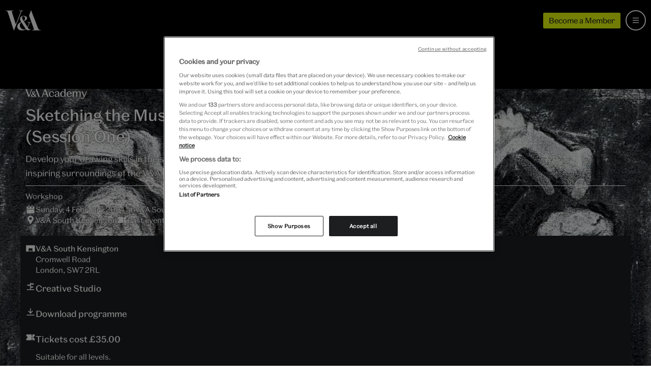

--- FILE ---
content_type: text/html; charset=utf-8
request_url: https://www.vam.ac.uk/event/kq4rJ56Xlrq/p23089-sketching-the-museum-session-1
body_size: 9624
content:
<!DOCTYPE html>
<html lang="en">
  <head>
    <meta charset="utf-8">
    <meta name="viewport" content="width=device-width, minimum-scale=1, initial-scale=1">
    <meta http-equiv="X-UA-Compatible" content="IE=Edge,chrome=1">
    <meta name="google-site-verification" content="5q-ajzL-ie0x_sjpx-s62aEAUZe0417WSgG-2igCmoI">
    <meta name="google-site-verification" content="-GDloWLNO6Ziir974ryRQ0WW1qvhjbDU1uYVPdul41o">
    <meta name="msvalidate.01" content="2586498ABC4E3519D4A773F1D4B99B3B">
    <link rel="author" href="/humans.txt">
    <link rel="canonical" href="https://www.vam.ac.uk/event/kq4rJ56Xlrq/p23089-sketching-the-museum-session-1">

    <title>Sketching the Museum (Session One) - V&A Academy Workshop at
                          V&A South Kensington &middot; V&amp;A</title>

    <meta name="csrf-param" content="authenticity_token" />
<meta name="csrf-token" content="3I8EhxQolLvL9NZacwt3KV-cZ1MC2ndeSfafuz4QPZk8sLD9GYufyoEymfMoqv-v0Y3ilFxyneWQqEmfHmPxIw" />

      <link rel="stylesheet" href="/assets/application-466577b40b4a3d032bef8c3e61c46962a2f2a0a8a8cd2c044d568888052d51b6.css" media="all" />
    <link rel="stylesheet" href="/assets/whatson-a9d349121949e7bcd5ad3f490c71a92d42ca99e1275dd27b1c004331a7a3fe0f.css" media="all" />

    <link rel="apple-touch-icon" sizes="57x57" href="/assets/favicon/apple-touch-icon-57x57-5a3088679dcbcba5603191dc73f2543e5bb152ec7efe5e62931a4b180a63f8a0.png">
<link rel="apple-touch-icon" sizes="60x60" href="/assets/favicon/apple-touch-icon-60x60-649dabc4ed5ed742e62e93ff238c47139d5efa348f170aa21e9cf52f486eedab.png">
<link rel="apple-touch-icon" sizes="72x72" href="/assets/favicon/apple-touch-icon-72x72-3c656864b90f9568cd9e2bf78ac86c853ecc0765c3931cfd2c585848f37d0046.png">
<link rel="apple-touch-icon" sizes="76x76" href="/assets/favicon/apple-touch-icon-76x76-2cea8527858aa1e4136a1a8f2ad4c8a45b644a2d31e85ad1661573eeaeba94e3.png">
<link rel="apple-touch-icon" sizes="114x114" href="/assets/favicon/apple-touch-icon-114x114-57051921d0dc9ff0b29ed00baa9e7734a227e30eeac73563debdc15c07e57cc2.png">
<link rel="apple-touch-icon" sizes="120x120" href="/assets/favicon/apple-touch-icon-120x120-1449169a9250cd1279de7f587414b478ed90a1b6521269d2038c9bdd59e9bd6c.png">
<link rel="apple-touch-icon" sizes="144x144" href="/assets/favicon/apple-touch-icon-144x144-5ce681dd51f174597efc7f732509d350285b3227bac5ea8a5670e73e6b3f4180.png">
<link rel="apple-touch-icon" sizes="152x152" href="/assets/favicon/apple-touch-icon-152x152-57d30a3940820a5b3c8ee9f12b8a31ff1aa608d92d9746763b7d17afd6591b9e.png">
<link rel="apple-touch-icon" sizes="180x180" href="/assets/favicon/apple-touch-icon-180x180-39ebb34bd076605b5b06bdfd7a3f4c22d2684141dfaba350d0c2a2680d986ff4.png">
<link rel="icon" type="image/png" href="/assets/favicon/favicon-32x32-e987db86d02ca92c3d5bd271b726c81ff893d80fd0bc3fc7d5aa823edc777226.png" sizes="32x32">
<link rel="icon" type="image/png" href="/assets/favicon/android-chrome-192x192-398cc4833cb1a1be4bc7bdf8a4b1c64c8e1f4c35b26c67e27f25ff61b8c33f22.png" sizes="192x192">
<link rel="icon" type="image/png" href="/assets/favicon/favicon-96x96-9f75926fc824390045c26df3251b82c762a68c9f5110ee2af195b3818db811c8.png" sizes="96x96">
<link rel="icon" type="image/png" href="/assets/favicon/favicon-16x16-b4366fb5b72ec96c007f11e5c8163b57146fddd7850d12348a00d80aa34112bb.png" sizes="16x16">
<link rel="manifest" href="/assets/favicon/manifest-3c37297d439cc0a5dc5f02e7b9bd80598c41b60a2346b24f0618ef8eaa72258b.json">
<link rel="mask-icon" href="/assets/favicon/safari-pinned-tab-0b10f9997cd62ca1e2ec1a095e4c8ac83f076fdbfc65fe414f9ba16874ff63db.svg" color="#5bbad5">
<link rel="shortcut icon" href="/assets/favicon/favicon-5dd27650aed8a5287300ee5031cd889624ce2514ead48f3ff9709f7f2b22cc5b.ico">
<meta name="apple-mobile-web-app-title" content="V&A">
<meta name="application-name" content="V&A">
<meta name="msapplication-TileColor" content="#da532c">
<meta name="msapplication-TileImage" content="/assets/favicon/mstile-144x144-e71da6f0e843b8acaa5051b0d227d8e522690f5e33e8624e8ab8ccb10a06c319.png">
<meta name="msapplication-config" content="/assets/favicon/browserconfig-e4fd2070d85d873827da19b9a4aed0b2d4335375a7b7f901fa13196103de07c8.xml">
<meta name="theme-color" content="#1f1f21">

    <link rel="preconnect" href="//assets-cdn.vam.ac.uk">
    <link rel="preconnect" href="https://www.googletagmanager.com">
    <link rel="preconnect" href="https://geolocation.onetrust.com" crossorigin>
    <link rel="preconnect" href="https://cdn.cookielaw.org">

      <meta name="description" content="Develop your drawing skills in the spectacular and inspiring surroundings of the V&amp;A">


<meta property="og:site_name" content="Victoria and Albert Museum">
<meta property="og:type" content="website">
<meta name="twitter:site" content="@V_and_A">
<meta name="twitter:creator" content="@V_and_A">
<meta name="twitter:card" content="summary_large_image">
<meta name="twitter:url" content="https://www.vam.ac.uk/event/kq4rJ56Xlrq/p23089-sketching-the-museum-session-1">
<meta property="og:url" content="https://www.vam.ac.uk/event/kq4rJ56Xlrq/p23089-sketching-the-museum-session-1">

  <meta name="twitter:title" content="Sketching the Museum (Session One) - V&A Academy Workshop at
                          V&A South Kensington &middot; V&amp;A">
  <meta property="og:title" content="Sketching the Museum (Session One) - V&A Academy Workshop at
                          V&A South Kensington &middot; V&amp;A">


  <meta name="twitter:description" content="Develop your drawing skills in the spectacular and inspiring surroundings of the V&amp;A">
  <meta property="og:description" content="Develop your drawing skills in the spectacular and inspiring surroundings of the V&amp;A">

  <meta name="twitter:image" content="https://assets-cdn.vam.ac.uk/2023/10/04/15/19/35/1469c179-ef7c-43ce-ab3a-d6051acfce4a/p23089-sketching-the-museum-session-1_640.jpg">
  <meta property="og:image" content="https://assets-cdn.vam.ac.uk/2023/10/04/15/19/35/1469c179-ef7c-43ce-ab3a-d6051acfce4a/p23089-sketching-the-museum-session-1_640.jpg">

<meta name="twitter:domain" content="https://www.vam.ac.uk">

    <!-- Have to move datalayer push here to run before onetrust code -->
    
  <script>
    if (typeof dataLayer !== 'undefined') {
      dataLayer.push(
        {"pageRole":"whats-on - workshop","title":"Sketching the Museum (Session One) - V\u0026A Academy Workshop at\n                          V\u0026A South Kensington","venue":"south-kensington","brand":"vam-academy","slug":"kq4rJ56Xlrq/p23089-sketching-the-museum-session-1","ticketing":{"ticketed":true,"free":false,"cid":"P23089_Sketching_the_Museum__Session_1_"},"audiences":"Creative Skills","ecommerce":{"detail":{"products":[{"name":"Sketching the Museum (Session One)","id":649528317711593}]}}}
      );
    } else {
      dataLayer = [
        {"pageRole":"whats-on - workshop","title":"Sketching the Museum (Session One) - V\u0026A Academy Workshop at\n                          V\u0026A South Kensington","venue":"south-kensington","brand":"vam-academy","slug":"kq4rJ56Xlrq/p23089-sketching-the-museum-session-1","ticketing":{"ticketed":true,"free":false,"cid":"P23089_Sketching_the_Museum__Session_1_"},"audiences":"Creative Skills","ecommerce":{"detail":{"products":[{"name":"Sketching the Museum (Session One)","id":649528317711593}]}}}
      ];
    }
  </script>

<noscript><iframe src="//www.googletagmanager.com/ns.html?id=GTM-P24KW5"
height="0" width="0" style="display:none;visibility:hidden"></iframe></noscript>
<script>(function(w,d,s,l,i){w[l]=w[l]||[];w[l].push({'gtm.start':
new Date().getTime(),event:'gtm.js'});var f=d.getElementsByTagName(s)[0],
j=d.createElement(s),dl=l!='dataLayer'?'&l='+l:'';j.async=true;j.src=
'//www.googletagmanager.com/gtm.js?id='+i+dl;f.parentNode.insertBefore(j,f);
})(window,document,'script','dataLayer','GTM-P24KW5');</script>

    <!-- OneTrust Cookies Consent Notice start for vam.ac.uk -->
    <script src="https://cdn.cookielaw.org/scripttemplates/otSDKStub.js" type="text/javascript" charset="UTF-8" data-domain-script="063ed2c5-fa48-4395-bdb3-999b05bd01fd"></script>
    <script type="text/javascript">function OptanonWrapper() {
      window.iFrameCookieHandler = function (id, html, cookieType, insertScript) {
        var oT = (window.OneTrust || OneTrust);

        function deletePlaceholder () {
          if (document.querySelector("#" + id + "-iframe .cookies-placeholder")) {
            document.querySelector("#" + id + "-iframe .cookies-placeholder").remove();
          }
        }

        if (oT) {
          if (!insertScript) {
              oT.InsertHtml(html, id + "-iframe-container", deletePlaceholder, null, cookieType);
          } else {
              oT.InsertScript(html, "body", deletePlaceholder, null, cookieType.substr(-1));
          }
        }
      }
      document.querySelector('body').dispatchEvent(new Event('iframeReady', { bubbles: true }));
    }
    </script>
    <!-- OneTrust Cookies Consent Notice end for vam.ac.uk -->
  </head>
  <body id="vam_body" data-control='whatson' data-slug='kq4rJ56Xlrq/p23089-sketching-the-museum-session-1'>

    <div class="page-outer page-outer--whatson page-outer--whatson--show ">

      <a class="b-site-nav__access-nav-link b-site-nav__access-nav-link--home" href="#main-content">Skip to main content</a>

      
<div class="s-light-dark-theme--dark">
<nav class="b-site-nav  js-site-nav" id="vam_nav" aria-label="Main site navigation">

  <div class="b-site-nav__mobile">
    <a class="b-site-nav__logo b-site-nav__logo--mobile" href="/" title="All V&A">
      <svg role="presentation" aria-hidden="true"><use xlink:href="/assets/vam-sprite-336679439415943192abd08310316502cdd2edb65ff20acfeb4bd8ed7ce9287d.svg#valogo" /></svg>
    </a>
    <div class="b-site-nav__mobile-extras">
      <a class="u-btn u-btn--micro theme-young-chartreuse-yellow s-themed--background-color s-themed--border-color s-themed--background-color--hover s-themed--border-color--hover" href="/shop/membership">
        Become a Member
      </a>
      <a class="b-site-nav__bag b-site-nav__bag--hidden js-site-nav-bag" href="/shop/basket/" title="view your shopping bag" aria-label="view your shopping bag">
        <svg role="presentation" aria-hidden="true"><use xlink:href="/assets/vam-sprite-336679439415943192abd08310316502cdd2edb65ff20acfeb4bd8ed7ce9287d.svg#bag" /></svg>
        <span class="b-site-nav__bag-total js-site-nav-bag-total"></span>
      </a>
    </div>
  </div>

  <a title="Menu" aria-labelledby="b-site-nav__mobile-toggle-text" aria-expanded="false" class="b-site-nav__mobile-toggle js-site-nav__mobile-toggle js-site-nav__mobile-toggle--icon" href="#vam_nav">
    <svg class="b-site-nav__mobile-toggle__icon--hamburger"><use xlink:href="/assets/vam-sprite-336679439415943192abd08310316502cdd2edb65ff20acfeb4bd8ed7ce9287d.svg#menu-hamburger" /></svg>
    <svg class="b-site-nav__mobile-toggle__icon--close"><use xlink:href="/assets/vam-sprite-336679439415943192abd08310316502cdd2edb65ff20acfeb4bd8ed7ce9287d.svg#close" /></svg>
  </a>

  <div class="b-site-nav__core">
    <a class="b-site-nav__logo" href="/" title="All V&A">
      <svg role="presentation" aria-hidden="true"><use xlink:href="/assets/vam-sprite-336679439415943192abd08310316502cdd2edb65ff20acfeb4bd8ed7ce9287d.svg#valogo" /></svg>
    </a>

    <div class="b-site-nav__core__search js-site-nav-search">
      <div class="b-site-nav__core__search__wrapper">
        <div class="b-site-nav__core__search__container">
          <form class="b-search-form js-search-site" name="search" action="/search" method="get">


      <div class="b-search-form__inner">

        <svg role="img" class="b-search-form__icon" aria-hidden="true"><use xlink:href="/assets/vam-sprite-336679439415943192abd08310316502cdd2edb65ff20acfeb4bd8ed7ce9287d.svg#search" /></svg>
        <div class="b-search-form__input-wrapper">
          <input type="text" class="b-search-form__input js-nav-search-input" name="q" placeholder="Search the website" value="" autocomplete="off" aria-label="Search input">
          <input type="hidden" name="astyped" value="">
          <div class="b-search-form__underscore js-search-underscore" aria-hidden="true"></div>
        </div>

        <button class="b-search-form__submit js-search-submit" aria-label="Search submit">
          Search
        </button>
        <svg role="img" class="b-search-form__clear b-search-form__clear--hidden js-search-clear" aria-hidden="true"><use xlink:href="/assets/vam-sprite-336679439415943192abd08310316502cdd2edb65ff20acfeb4bd8ed7ce9287d.svg#close" /></svg>

      </div>

      <div class="b-search-form__link-to-collections">
        <span class="b-search-form__link-to-collections--desktop">
          Alternatively search more than 1.25 million objects from the <a class="u-link" href="https://collections.vam.ac.uk/">V&A Collections</a>
        </span>
        <span class="b-search-form__link-to-collections--mobile">
          <a class="u-link" href="https://collections.vam.ac.uk/">Search the collections</a>
        </span>
      </div>

</form>

        </div>
        <div class="b-site-nav__core__search__container b-site-nav__core__search__container--results b-site-nav__core__search__container--hidden js-search-content" aria-live="polite">
          <ul class="b-site-nav__core__search__results js-search-suggest">
          </ul>
        </div>
      </div>
    </div>

    <ul class="b-site-nav__core__items">

      <li class="b-site-nav__core__item b-site-nav__core__item--visit">
        <a href="/visit">
          <svg class="b-site-nav__core__item__icon" aria-hidden="true"><use xlink:href="/assets/vam-sprite-336679439415943192abd08310316502cdd2edb65ff20acfeb4bd8ed7ce9287d.svg#arrow-right" /></svg>
          Visit us
</a>      </li>
      <li class="b-site-nav__core__item b-site-nav__core__item--whatson">
        <a class="active" aria-current="page" href="/whatson">
          <svg class="b-site-nav__core__item__icon" aria-hidden="true"><use xlink:href="/assets/vam-sprite-336679439415943192abd08310316502cdd2edb65ff20acfeb4bd8ed7ce9287d.svg#arrow-right" /></svg>
          What’s on
</a>      </li>
      <li class="b-site-nav__core__item b-site-nav__core__item--collections">
        <a href="/collections">
          <svg class="b-site-nav__core__item__icon" aria-hidden="true"><use xlink:href="/assets/vam-sprite-336679439415943192abd08310316502cdd2edb65ff20acfeb4bd8ed7ce9287d.svg#arrow-right" /></svg>
          Collections
</a>      </li>
      <li class="b-site-nav__core__item b-site-nav__core__item--learning">
        <a href="/info/learn">
          <svg class="b-site-nav__core__item__icon" aria-hidden="true"><use xlink:href="/assets/vam-sprite-336679439415943192abd08310316502cdd2edb65ff20acfeb4bd8ed7ce9287d.svg#arrow-right" /></svg>
          Learn
</a>      </li>
      <li class="b-site-nav__core__item b-site-nav__core__item--join">
        <a href="/info/join-support">
          <svg class="b-site-nav__core__item__icon" aria-hidden="true"><use xlink:href="/assets/vam-sprite-336679439415943192abd08310316502cdd2edb65ff20acfeb4bd8ed7ce9287d.svg#arrow-right" /></svg>
          Join &amp; Support
</a>      </li>
      <li class="b-site-nav__core__item b-site-nav__core__item--shop">
        <a class="" href="/shop">
          <svg class="b-site-nav__core__item__icon" aria-hidden="true"><use xlink:href="/assets/vam-sprite-336679439415943192abd08310316502cdd2edb65ff20acfeb4bd8ed7ce9287d.svg#arrow-right" /></svg>
          Shop
</a>      </li>

      <li class="b-site-nav__core__item b-site-nav__core__item--more js-site-nav-more">
        <a href="#more" class="js-site-nav__tablet-toggle">More</a>
        <ul class="b-site-nav__core__overflowitems">
          <li class="b-site-nav__core__overflowitem b-site-nav__core__overflowitem--learning">
            <a href="/info/learn/">
              Learn
</a>          </li>
          <li class="b-site-nav__core__overflowitem b-site-nav__core__overflowitem--join">
            <a href="/info/join-support/">
              Join &amp; Support
</a>          </li>
          <li class="b-site-nav__core__overflowitem b-site-nav__core__overflowitem--shop">
            <a href="https://www.vam.ac.uk/shop/">
              Shop
</a>          </li>
        </ul>
      </li>
    </ul>
    <div class="b-site-nav__core__rhs">
      <a class="u-btn u-btn--micro theme-young-chartreuse-yellow s-themed--background-color s-themed--border-color s-themed--background-color--hover s-themed--border-color--hover" href="/shop/membership">
        Become a Member
      </a>
      <a class="b-site-nav__bag b-site-nav__bag--hidden js-site-nav-bag" href="/shop/basket/" title="View your shopping bag" aria-label="View your shopping bag">
        <svg role="presentation"><use xlink:href="/assets/vam-sprite-336679439415943192abd08310316502cdd2edb65ff20acfeb4bd8ed7ce9287d.svg#bag" /></svg>
        <span class="b-site-nav__bag-total js-site-nav-bag-total"></span>
      </a>
      <a class="b-site-nav__core__search-btn js-site-nav-search-btn" href="/search" title="Search" aria-label="Search the site">
        <svg role="presentation" class="b-site-nav__core__search-btn-open" aria-hidden="true"><use xlink:href="/assets/vam-sprite-336679439415943192abd08310316502cdd2edb65ff20acfeb4bd8ed7ce9287d.svg#search" /></svg>
        <svg role="presentation" class="b-site-nav__core__search-btn-close" aria-hidden="true"><use xlink:href="/assets/vam-sprite-336679439415943192abd08310316502cdd2edb65ff20acfeb4bd8ed7ce9287d.svg#close" /></svg>
      </a>
    </div>
  </div>
</nav>
</div>




      <main id="main-content" role="main">
        <script type="application/ld+json">
  {
    "@context": "http://schema.org",
    "@type": "Event",
    "name": "Sketching the Museum (Session One)",
    "description": "Develop your drawing skills in the spectacular and inspiring surroundings of the V&amp;A",
    "startDate": "2024-02-04 10:30:00 +0000",
    "endDate": "2024-02-04 12:00:00 +0000",
    "url": "https://www.vam.ac.uk/event/kq4rJ56Xlrq/p23089-sketching-the-museum-session-1",
    "location": {
  "@type": "Place",
    "name": "V&A South Kensington",
    "address": {
      "@type": "PostalAddress",
      "addressLocality": "London",
      "addressRegion": "London",
      "postalCode": "SW7 2RL",
      "streetAddress": "Cromwell Road"
    }
},

    "image": {
      "@type": "ImageObject",
      "contentUrl": "https://vanda-production-assets.s3.amazonaws.com/2023/10/04/15/19/35/4eebb409-bc0e-4bd2-b3e2-ee8d79133da6/p23089-sketching-the-museum-session-1_960.jpg",
      "url": "https://vanda-production-assets.s3.amazonaws.com/2023/10/04/15/19/35/4eebb409-bc0e-4bd2-b3e2-ee8d79133da6/p23089-sketching-the-museum-session-1_960.jpg"
    },
    "offers": {
      "@type": "Offer",
      "price": "35.0",
      "priceCurrency": "GBP",
      "availability": "",
      "validFrom": "2023-10-23 10:00:00 +0100",
      "url": "https://www.vam.ac.uk/event/kq4rJ56Xlrq/p23089-sketching-the-museum-session-1"
    }
  }
</script>


<div class="header header--short header--blurred">
  <div class="header__bg">
    <img srcset="https://assets-cdn.vam.ac.uk/2023/10/04/15/19/34/665cb239-96c7-4659-9a0e-499870680ebc/p23089-sketching-the-museum-session-1_320.jpg 320w, https://assets-cdn.vam.ac.uk/2023/10/04/15/19/35/1469c179-ef7c-43ce-ab3a-d6051acfce4a/p23089-sketching-the-museum-session-1_640.jpg 640w, https://assets-cdn.vam.ac.uk/2023/10/04/15/19/35/4eebb409-bc0e-4bd2-b3e2-ee8d79133da6/p23089-sketching-the-museum-session-1_960.jpg 960w, https://assets-cdn.vam.ac.uk/2023/10/04/15/19/35/713e4a30-1112-47cc-8e81-defc40d7d857/p23089-sketching-the-museum-session-1_1280.jpg 1280w, https://assets-cdn.vam.ac.uk/2023/10/04/15/19/35/e8c6c651-531d-4eb0-b400-2fc6ae6f5051/p23089-sketching-the-museum-session-1_1920.jpg 1920w, https://assets-cdn.vam.ac.uk/2023/10/04/15/19/35/4757ed33-285e-45e7-940f-07c0bcc1c20e/p23089-sketching-the-museum-session-1_2560.jpg 2560w" loading="eager" alt="" class="header__bg-img" sizes="" src="https://assets-cdn.vam.ac.uk/2023/10/04/15/19/34/665cb239-96c7-4659-9a0e-499870680ebc/p23089-sketching-the-museum-session-1_320.jpg" />
  </div>
  <div class="header__container">
    <div class="header__content">
      <div class="header__content__main">
          <svg class="header__wordmark" aria-label="V&amp;A Academy"><use xlink:href="/assets/vam-sprite-336679439415943192abd08310316502cdd2edb65ff20acfeb4bd8ed7ce9287d.svg#wordmark-academy" /></svg>
        <h1 class="header__heading">Sketching the Museum (Session One)</h1>
          <h2 class="header__teaser">Develop your drawing skills in the spectacular and inspiring surroundings of the V&amp;A</h2>
      </div>
      <div class="header__content__cta">
        <div class="header__content__meta header__content__meta--whatson">
          <div class="header__content__meta__type header__content__meta__type--whatson">
            Workshop
          </div>

          <div class="b-icon-list b-icon-list--dark">
            <ul class="b-icon-list__list header__content__meta__list">
              <li class="b-icon-list__item b-icon-list__icon b-icon-list__icon--calendar header__content__meta__list__date" title="Date details">
                <div class="b-icon-list__content">
                  <p class="b-icon-list__item-text">
                      Sunday, 4 February 2024 at V&amp;A South Kensington
                  </p>
                </div>
              </li>
              <li class="b-icon-list__item b-icon-list__icon b-icon-list__icon--pin header__content__meta__list__item" title="Venue location">
                <div class="b-icon-list__content">
                  <p class="b-icon-list__item-text">
                    V&amp;A South Kensington
                  </p>
                </div>
              </li>
              <li class="b-icon-list__item b-icon-list__icon b-icon-list__icon--ticket header__content__meta__list__item" title="Admission fee">
                <div class="b-icon-list__content">
                  <p class="b-icon-list__item-text">
                      Past event
                  </p>
                </div>
              </li>
            </ul>
          </div>
        </div>
      </div>
    </div>
  </div>
</div>

<div class="main main--whatson events">
  <section class="introblock introblock--dark introblock--reversed" id="intro">
    <div class="introblock__content introblock__content--supporting">

      <a class="access-nav__link access-nav__link--whatson" aria-label="booking office telephone link" href="tel:+442079422000">+44 (0)20 7942 2000</a>


      <div class="b-icon-list b-icon-list--dark">
        <ul class="b-icon-list__list">

          


            <li class="b-icon-list__item b-icon-list__icon b-icon-list__icon--map" title="Map location">
              <div class="b-icon-list__content">
                <p class="b-icon-list__item-text--accent">
                  V&amp;A South Kensington
                </p>
                <address class="b-icon-list__item-address">Cromwell Road <br> London, SW7 2RL</address>
              </div>
            </li>

            <li class="b-icon-list__item b-icon-list__icon b-icon-list__icon--signpost" title="Exhibition or event location">
              <div class="b-icon-list__content">
                <p class="b-icon-list__item-text b-icon-list__item-text--emphasis">
                  Creative Studio
                </p>
              </div>
            </li>


            <li class="b-icon-list__item b-icon-list__icon b-icon-list__icon--download" title="Resource available to download">
              <div class="b-icon-list__content">
                <p class="b-icon-list__item-text b-icon-list__item-text--emphasis">
                  <a download="Sketching the Museum (Session One) programme" href="https://vanda-production-assets.s3.amazonaws.com/2023/10/16/15/54/55/d5407d92-ba5a-42f7-8e9a-d9b2f7e7e8fe/Sketching_The_Museum_Programme_04.02.24.pdf">Download programme</a>
                </p>
              </div>
            </li>



          <li class="b-icon-list__item b-icon-list__icon b-icon-list__icon--ticket" title="Admission fee">
            <div class="b-icon-list__content">
              <p class="b-icon-list__item-text b-icon-list__item-text--emphasis">
                  Tickets cost £35.00
              </p>
                <p class="b-icon-list__item-text">
                  Suitable for all levels.
                </p>
            </div>
          </li>


        </ul>
      </div>

      <div class="introblock__tout">
          <div class="introblock__infolist__item__alert">
            Past Event
          </div>
      </div>
    </div>

    <div class="introblock__content introblock__content--main">
        <div class="events__inset-image  ">
          <img srcset="https://assets-cdn.vam.ac.uk/2023/10/04/15/19/34/665cb239-96c7-4659-9a0e-499870680ebc/p23089-sketching-the-museum-session-1_320.jpg 320w, https://assets-cdn.vam.ac.uk/2023/10/04/15/19/35/1469c179-ef7c-43ce-ab3a-d6051acfce4a/p23089-sketching-the-museum-session-1_640.jpg 640w, https://assets-cdn.vam.ac.uk/2023/10/04/15/19/35/4eebb409-bc0e-4bd2-b3e2-ee8d79133da6/p23089-sketching-the-museum-session-1_960.jpg 960w, https://assets-cdn.vam.ac.uk/2023/10/04/15/19/35/713e4a30-1112-47cc-8e81-defc40d7d857/p23089-sketching-the-museum-session-1_1280.jpg 1280w, https://assets-cdn.vam.ac.uk/2023/10/04/15/19/35/e8c6c651-531d-4eb0-b400-2fc6ae6f5051/p23089-sketching-the-museum-session-1_1920.jpg 1920w, https://assets-cdn.vam.ac.uk/2023/10/04/15/19/35/4757ed33-285e-45e7-940f-07c0bcc1c20e/p23089-sketching-the-museum-session-1_2560.jpg 2560w" sizes="(min-width: 1200px) 750px, (min-width: 800px) 75vw, 100vw" alt="Sketching the Museum (Session One) photo" class="events__inset-image__image" loading="lazy" src="https://assets-cdn.vam.ac.uk/2023/10/04/15/19/34/665cb239-96c7-4659-9a0e-499870680ebc/p23089-sketching-the-museum-session-1_320.jpg" />
          </div>
      <div class="introblock__description-container">
        <div class="introblock__headline--events">
          <div class="trix-content">
  <p>Capture the museum in these guided sketching classes led by artist Leo Crane. After an introduction by Leo, you’ll explore the galleries in a small group, capturing details from our vast collection. Using a variety of sketching techniques, you’ll develop your pencil drawing practice and style, whilst looking at objects in a new and detailed way.   
<br></p><p>This session has now sold out, however, more sessions will be held throughout the day, if you would like to book on an alternative session please check the workshops webpages. </p>

<p>Suitable for ages 18+, all materials provided 
<br></p>
</div>

        </div>
      </div>
    </div>
  </section>


  <section>
      
<section class="b-promo qa-promo-membership">

  <article class="b-promo__item  ">
    <img srcset="https://assets-cdn.vam.ac.uk/static/membership-promo/2023/membership_2023_320.jpg 320w, https://assets-cdn.vam.ac.uk/static/membership-promo/2023/membership_2023_640.jpg 640w, https://assets-cdn.vam.ac.uk/static/membership-promo/2023/membership_2023_960.jpg 960w, https://assets-cdn.vam.ac.uk/static/membership-promo/2023/membership_2023_1280.jpg 1280w, https://assets-cdn.vam.ac.uk/static/membership-promo/2023/membership_2023_1920.jpg 1920w, https://assets-cdn.vam.ac.uk/static/membership-promo/2023/membership_2023_2560.jpg 2560w" sizes="(min-width: 1200px) 1200px, 100vw" alt="" class="b-promo__image" loading="lazy" src="https://assets-cdn.vam.ac.uk/static/membership-promo/2023/membership_2023_320.jpg" />

    <a class="b-promo__anchor" data-tracking="promobox-membership" href="https://www.vam.ac.uk/info/buy-membership">
      <div class="b-promo__content">

        <h2 class="b-promo__type">
          Membership
        </h2>

        <p class="b-promo__title">
          Treat yourself or a loved one with the gift of Membership: enjoy free access to all exhibitions, access to our Members’ Room,
            priority booking to evening talks, and much more.
        </p>

        <div class="u-btn u-btn--white u-btn--arrowed">
          Join today
        </div>

      </div>
</a>
  </article>
</section>

  </section>

  <section>
      
<section class="b-promo    qa-generic-shop-promo" id="shop-items">
  <div class="b-promo__item  ">

    <img srcset="https://assets-cdn.vam.ac.uk/static/shop/2024/08/27/generic_shop_promo_2024_320.jpg 320w, https://assets-cdn.vam.ac.uk/static/shop/2024/08/27/generic_shop_promo_2024_640.jpg 640w, https://assets-cdn.vam.ac.uk/static/shop/2024/08/27/generic_shop_promo_2024_960.jpg 960w, https://assets-cdn.vam.ac.uk/static/shop/2024/08/27/generic_shop_promo_2024_1280.jpg 1280w, https://assets-cdn.vam.ac.uk/static/shop/2024/08/27/generic_shop_promo_2024_1920.jpg 1920w, https://assets-cdn.vam.ac.uk/static/shop/2024/08/27/generic_shop_promo_2024_2560.jpg 2560w" sizes="(min-width: 1200px) 1200px, 100vw" class="b-promo__image" alt="" loading="lazy" src="https://assets-cdn.vam.ac.uk/static/shop/2024/08/27/generic_shop_promo_2024_320.jpg" />

    <a class="b-promo__anchor" data-tracking="promobox-shop" href="/shop">
      <div class="b-promo__content">

        <h2 class="b-promo__type">
          Shop
        </h2>

        <p class="b-promo__title">
          Explore the range of exclusive gifts, jewellery, prints and more. Every purchase supports the V&amp;A
        </p>

        <div class="u-btn u-btn--white u-btn--arrowed s-themed s-themed--background-color s-themed--background-color--hover s-themed--border-color s-themed--border-color--hover">
            Visit the shop
        </div>

      </div>
</a>
  </div>
</section>

  </section>



    <div class="b-image-credit">
      Header image: Leo Crane
    </div>
</div>


      </main>

      <footer class="b-site-footer">
  <a name="footernav" id="footernav"></a>

  <div class="b-site-footer__backtotop">
    <a href="#vam_body" class="b-site-footer__backtotop-btn">Back to the top</a>
  </div>

  <div class="b-site-footer__content b-site-footer__content--newsletter">  <!-- b-newsletter b-newsletter--footer b-site-footer__content b-site-footer__content--newsletter -->
    <form name="signup-footer" id="signup-footer" action="//email-vam.org.uk/signup.ashx" autocomplete="off" method="POST" class="b-newsletter__form b-newsletter__form--footer b-newsletter__form--footer-main js-newsletter_form">
      <div class="b-newsletter__flex-form-container">
        <div class="b-newsletter__flex-form-container-title">
          <h2 class="b-newsletter__headline b-newsletter__headline--footer">
            Sign up to our emails
          </h2>
          <p aria-live="polite" class="b-newsletter__descriptor b-newsletter__descriptor--footer js-newsletter__descriptor">
          Hear about collections, exhibitions, courses and events from the V&amp;A and ways you can support us.
          </p>
        </div>
        <div class="b-newsletter__flex-form-container-form">
          <div class="b-newsletter__form-fields b-newsletter__form-fields--footer">
            <input type="hidden" name="addressbookid" value="23385029">
            <input type="hidden" name="ci_isconsentform" value="true">
            <input type="hidden" name="userid" value="193690">
            <input type="hidden" name="SIG111c61b9060bb903d4d00273e56ca0b7f2a5008ddd91799cf706ed2bbe35672f" value="">
            <!-- ReturnURL - when the user hits submit, they'll get sent here -->
            <input type="hidden" name="ReturnURL" value="https://www.vam.ac.uk/info/va-newsletter">
            <input type="hidden" name="ci_userConsentText" value="Hear about collections, exhibitions, courses and events from the V&A and ways you can support us. You can change your preferences or opt out of hearing from us at any time using the unsubscribe link in our emails. Read our full privacy notice.">
            <input type="hidden" id="ci_consenturl_footer" name="ci_consenturl" value="">

            <!-- Email - the user's email address -->
            <input aria-invalid="false" type="text" placeholder="name@example.com" name="Email" class="js-emailValidation b-newsletter__form-fields-field b-newsletter__form-fields-field--footer" aria-label="Enter your email address" autocomplete="email">
            <input type="hidden" name="ci_userConsentCheckBox" value="on">
            <input type="submit" value="Sign up" name="btnsubmit" class="u-btn u-btn--outlined-inverse b-newsletter__form-submit b-newsletter__form-submit--footer js-newsletter__submit">
          </div>
          <script language="javascript">
          var urlInput = document.getElementById("ci_consenturl_footer");
          if (urlInput != null && urlInput != 'undefined') {
            urlInput.value = encodeURI(window.location.href);
            }
            </script>
          <div class="b-newsletter__info b-newsletter__info--footer">
            You can change your preferences or opt out of hearing from us at any time using the unsubscribe link in our emails. Read our full <a href="/info/privacy-notice" class="u-link">privacy notice</a>.
          </div>
        </div>
      </div>
    </form>
  </div>

  <div class="b-site-footer__content" data-nosnippet="true">
    <h2 class="b-site-footer__name">Victoria and <br>Albert Museum</h2>

    <div class="b-site-footer__blocks">
      <section class="b-site-footer__block">
        <h3 class="b-site-footer__header">About the V&amp;A</h3>
        <ul class="b-site-footer__list">
          <li class="b-site-footer__item">
            <a class="b-site-footer__link" href="/info/about-us">About us</a>
          </li>
          <li class="b-site-footer__item">
            <a class="b-site-footer__link" href="/info/contact-us">Contact us</a>
          </li>
          <li class="b-site-footer__item">
            <a class="b-site-footer__link" href="/info/our-work">Our work</a>
          </li>
          <li class="b-site-footer__item">
            <a class="b-site-footer__link" href="/info/va-national">National work</a>
          </li>
          <li class="b-site-footer__item">
            <a class="b-site-footer__link" href="/info/va-international">International work</a>
          </li>
          <li class="b-site-footer__item">
            <a class="b-site-footer__link" href="/info/research">Research</a>
          </li>
          <li class="b-site-footer__item">
            <a class="b-site-footer__link" href="/conservation">Conservation</a>
          </li>
          <li class="b-site-footer__item">
            <a class="b-site-footer__link" href="/info/press">Press</a>
          </li>
          <li class="b-site-footer__item">
            <a class="b-site-footer__link" href="/info/jobs">Careers</a>
          </li>
        </ul>
      </section>

      <section class="b-site-footer__block">
        <h3 class="b-site-footer__header">Join &amp; Support</h3>
        <ul class="b-site-footer__list">
          <li class="b-site-footer__item">
            <a class="b-site-footer__link" href="/membership">Membership</a>
          </li>
          <li class="b-site-footer__item">
            <a class="b-site-footer__link" href="/info/corporate-partnerships">Corporate partnerships</a>
          </li>
          <li class="b-site-footer__item">
            <a class="b-site-footer__link" href="/info/futureplan">FuturePlan</a>
          </li>
          <li class="b-site-footer__item">
            <a class="b-site-footer__link" href="/shop/donation?pid=donation-general-appeal">Donate</a>
          </li>
          <li class="b-site-footer__item">
            <a class="b-site-footer__link" href="/info/volunteer">Volunteer</a>
          </li>
        </ul>
      </section>

      <section class="b-site-footer__block">
        <h3 class="b-site-footer__header">Resources</h3>
        <ul class="b-site-footer__list">
          <li class="b-site-footer__item">
            <a class="b-site-footer__link" href="/collections">Explore the Collections</a>
          </li>
          <li class="b-site-footer__item">
            <a class="b-site-footer__link" href="/info/academy">V&amp;A Academy</a>
          </li>
          <li class="b-site-footer__item">
            <a class="b-site-footer__link" href="/info/national-art-library">National Art Library</a>
          </li>
          <li class="b-site-footer__item">
            <a class="b-site-footer__link" href="/info/photography-centre">Photography Centre</a>
          </li>
          <li class="b-site-footer__item">
            <a class="b-site-footer__link" href="/info/study-rooms">Study Rooms</a>
          </li>
          <li class="b-site-footer__item">
            <a class="b-site-footer__link" href="/info/archives">Archives</a>
          </li>
          <li class="b-site-footer__item">
            <a class="b-site-footer__link" href="/info/order-an-object">Order an Object</a>
          </li>
          <li class="b-site-footer__item">
            <a class="b-site-footer__link" href="/blog">Blog</a>
          </li>
        </ul>
      </section>

      <section class="b-site-footer__block">
        <h3 class="b-site-footer__header">Commercial</h3>
        <ul class="b-site-footer__list">
          <li class="b-site-footer__item">
            <a class="b-site-footer__link" href="/shop">Shop</a>
          </li>
          <li class="b-site-footer__item">
            <a class="b-site-footer__link" href="/info/brand-licensing">Licensing</a>
          </li>
          <li class="b-site-footer__item">
            <a class="b-site-footer__link" href="/info/publishing">Publishing</a>
          </li>
          <li class="b-site-footer__item">
            <a class="b-site-footer__link" href="https://www.vandaimages.com/">V&A images</a>
          </li>
          <li class="b-site-footer__item">
            <a class="b-site-footer__link" href="/info/exhibitions-for-hire">Exhibitions for hire</a>
          </li>
          <li class="b-site-footer__item">
            <a class="b-site-footer__link" href="/info/venue-hire">Venue hire</a>
          </li>
        </ul>
      </section>
    </div>

    <h2 class="b-site-footer__name">Visit the V&amp;A</h2>

    <div class="b-site-footer__blocks">
      <section class="b-site-footer__block">
        <h3 class="b-site-footer__header">V&amp;A South Kensington</h3>
        <ul class="b-site-footer__list">
          <li class="b-site-footer__item">
            <div>Daily: <time>10.00</time> &ndash; <time>17.45</time></div>
            <div>Friday: <time>10.00</time> &ndash; <time>22.00</time></div>
          </li>
          <li class="b-site-footer__item">
            Admission is free
          </li>
          <li class="b-site-footer__item">
            Cromwell Road<br>
            London SW7 2RL
          </li>
          <li class="b-site-footer__item b-site-footer__item--first-link">
            <a class="b-site-footer__link b-site-footer__link--arrow-right" href="/south-kensington/visit">Plan your visit</a>
          </li>
          <li class="b-site-footer__item">
            <a class="b-site-footer__link b-site-footer__link--arrow-right" href="/info/disability-access">Access information</a>
          </li>
        </ul>
      </section>

      <section class="b-site-footer__block">
        <h3 class="b-site-footer__header">V&amp;A Dundee</h3>
        <ul class="b-site-footer__list">
          <li class="b-site-footer__item">
            <div>Daily: <time>10.00</time> &ndash; <time>17.00</time></div>
            <div>(Closed on Tuesdays January &ndash; March)</div>
          </li>
          <li class="b-site-footer__item">
            Admission is free
          </li>
          <li class="b-site-footer__item">
            1 Riverside Esplanade,<br>
            Dundee DD1 4EZ
          </li>
          <li class="b-site-footer__item b-site-footer__item--first-link">
            <a class="b-site-footer__link b-site-footer__link--arrow-right" href="/dundee">V&amp;A Dundee website</a>
          </li>
          <li class="b-site-footer__item">
            <a class="b-site-footer__link b-site-footer__link--arrow-right" href="/dundee/info/accessibility">Access information</a>
          </li>
        </ul>
      </section>

      <section class="b-site-footer__block">
        <h3 class="b-site-footer__header">V&amp;A Wedgwood Collection</h3>
        <ul class="b-site-footer__list">
          <li class="b-site-footer__item">
            <div>Daily: <time>10.00</time> &ndash; <time>17.00</time></div>
          </li>
          <li class="b-site-footer__item">
            Admission is free
          </li>
          <li class="b-site-footer__item">
            Wedgwood Drive, Barlaston,<br>
            Stoke-on-Trent ST12 9ER
          </li>
          <li class="b-site-footer__item b-site-footer__item--first-link">
            <a class="b-site-footer__link b-site-footer__link--arrow-right" href="/wedgwood/visit">Plan your visit</a>
          </li>
        </ul>
      </section>

      <section class="b-site-footer__block">
        <h3 class="b-site-footer__header">Young V&amp;A</h3>
        <ul class="b-site-footer__list">
          <li class="b-site-footer__item">
            <div>Daily: <time>10.00</time> &ndash; <time>17.45</time></div>
          </li>
          <li class="b-site-footer__item">
            Admission is free
          </li>
          <li class="b-site-footer__item">
            Cambridge Heath Rd,<br>
            Bethnal Green, London E2 9PA
          </li>
          <li class="b-site-footer__item b-site-footer__item--first-link">
            <a class="b-site-footer__link b-site-footer__link--arrow-right" href="/young/visit">Plan your visit</a>
          </li>
          <li class="b-site-footer__item">
            <a class="b-site-footer__link b-site-footer__link--arrow-right" href="/info/access-at-young-va">Access information</a>
          </li>
        </ul>
      </section>

      <section class="b-site-footer__block">
        <h3 class="b-site-footer__header">V&amp;A East Storehouse</h3>
        <ul class="b-site-footer__list">
          <li class="b-site-footer__item">
            <div>Daily: <time>10.00</time> &ndash; <time>18.00</time></div>
            <div>Thu and Sat: <time>10.00</time> &ndash; <time>22.00</time></div>
          </li>
          <li class="b-site-footer__item">
            Admission is free
          </li>
          <li class="b-site-footer__item">
            2 Parkes Street,<br>
            London E20 3AX
          </li>
          <li class="b-site-footer__item b-site-footer__item--first-link">
            <a class="b-site-footer__link b-site-footer__link--arrow-right" href="/east/storehouse/visit">Plan your visit</a>
          </li>
        </ul>
      </section>

      <section class="b-site-footer__block">
        <h3 class="b-site-footer__header">V&amp;A East Museum</h3>
        <ul class="b-site-footer__list">
          <li class="b-site-footer__item">
            Opening 2026
          </li>
          <li class="b-site-footer__item">
            Admission is free
          </li>
          <li class="b-site-footer__item">
            107 Carpenters Rd,<br>
            London E20 2AR
          </li>
          <li class="b-site-footer__item b-site-footer__item--first-link">
            <a class="b-site-footer__link b-site-footer__link--arrow-right" href="/east">About V&amp;A East</a>
          </li>
        </ul>
      </section>
    </div>

    <div class="b-site-footer__supplementary">
      <ul class="b-site-footer__contacts b-site-footer__list">
        <li class="b-site-footer__item">
          <a class="b-site-footer__link" href="tel:+44 (0)20 7942 2000">+44 (0)20 7942 2000</a>
        </li>
        <li class="b-site-footer__item s-separated">
          <a class="b-site-footer__link" href="mailto:hello@vam.ac.uk">hello@vam.ac.uk</a>
        </li>
      </ul>

      <ul class="b-site-footer__social b-site-footer__list">
        <li>
          <a class="b-icon-link" href="https://www.facebook.com/victoriaandalbertmuseum" aria-label="Facebook">
            <div class="b-icon-link__container">
              <svg role="presentation" class="b-icon-link__icon"><use xlink:href="/assets/vam-sprite-336679439415943192abd08310316502cdd2edb65ff20acfeb4bd8ed7ce9287d.svg#facebook" /></svg>
            </div>
          </a>
        </li>
        <li>
          <a class="b-icon-link" href="https://twitter.com/V_and_A" aria-label="Twitter">
            <div class="b-icon-link__container">
              <svg role="presentation" class="b-icon-link__icon"><use xlink:href="/assets/vam-sprite-336679439415943192abd08310316502cdd2edb65ff20acfeb4bd8ed7ce9287d.svg#twitter" /></svg>
            </div>
          </a>
        </li>
        <li>
          <a class="b-icon-link" href="https://www.pinterest.com/vamuseum/" aria-label="Pinterest">
            <div class="b-icon-link__container">
              <svg role="presentation" class="b-icon-link__icon"><use xlink:href="/assets/vam-sprite-336679439415943192abd08310316502cdd2edb65ff20acfeb4bd8ed7ce9287d.svg#pinterest" /></svg>
            </div>
          </a>
        </li>
        <li>
          <a class="b-icon-link" href="https://instagram.com/vamuseum" aria-label="Instagram">
            <div class="b-icon-link__container">
              <svg role="presentation" class="b-icon-link__icon"><use xlink:href="/assets/vam-sprite-336679439415943192abd08310316502cdd2edb65ff20acfeb4bd8ed7ce9287d.svg#instagram" /></svg>
            </div>
          </a>
        </li>
        <li>
          <a class="b-icon-link" href="https://www.youtube.com/user/vamuseum" aria-label="YouTube">
            <div class="b-icon-link__container">
              <svg role="presentation" class="b-icon-link__icon"><use xlink:href="/assets/vam-sprite-336679439415943192abd08310316502cdd2edb65ff20acfeb4bd8ed7ce9287d.svg#youtube" /></svg>
            </div>
          </a>
        </li>
      </ul>

      <ul class="b-site-footer__legal b-site-footer__list">
        <li class="b-site-footer__item">
          <a class="b-site-footer__link" href="/info/privacy-notice">Privacy notice</a> and <a class="b-site-footer__link" href="/cookies">cookies</a>
        </li>
        <li class="b-site-footer__item s-separated">
          <a class="b-site-footer__link" href="/articles/terms-of-use">Terms of use</a>
        </li>
        <li class="b-site-footer__item s-separated">
          <a class="b-site-footer__link" href="/info/accessibility-statement">Accessibility statement</a>
        </li>
      </ul>

      <p class="b-site-footer__copy">&copy; Victoria and Albert Museum, London, 2026</p>

      <svg role="presentation" class="b-site-footer__logo" aria-hidden="true"><use xlink:href="/assets/vam-sprite-336679439415943192abd08310316502cdd2edb65ff20acfeb4bd8ed7ce9287d.svg#valogo-clipped" /></svg>
    </div>
  </div>
</footer>


    </div>

    <div class="mousetrap js-mousetrap"></div>

    <script src="/packs/js/vam-fractal-dbd2c58648943fc18c52.js" defer="defer"></script>
<script src="/packs/js/application-60ce794bbfb0cb76436e.js" defer="defer"></script>



  </body>
</html>
